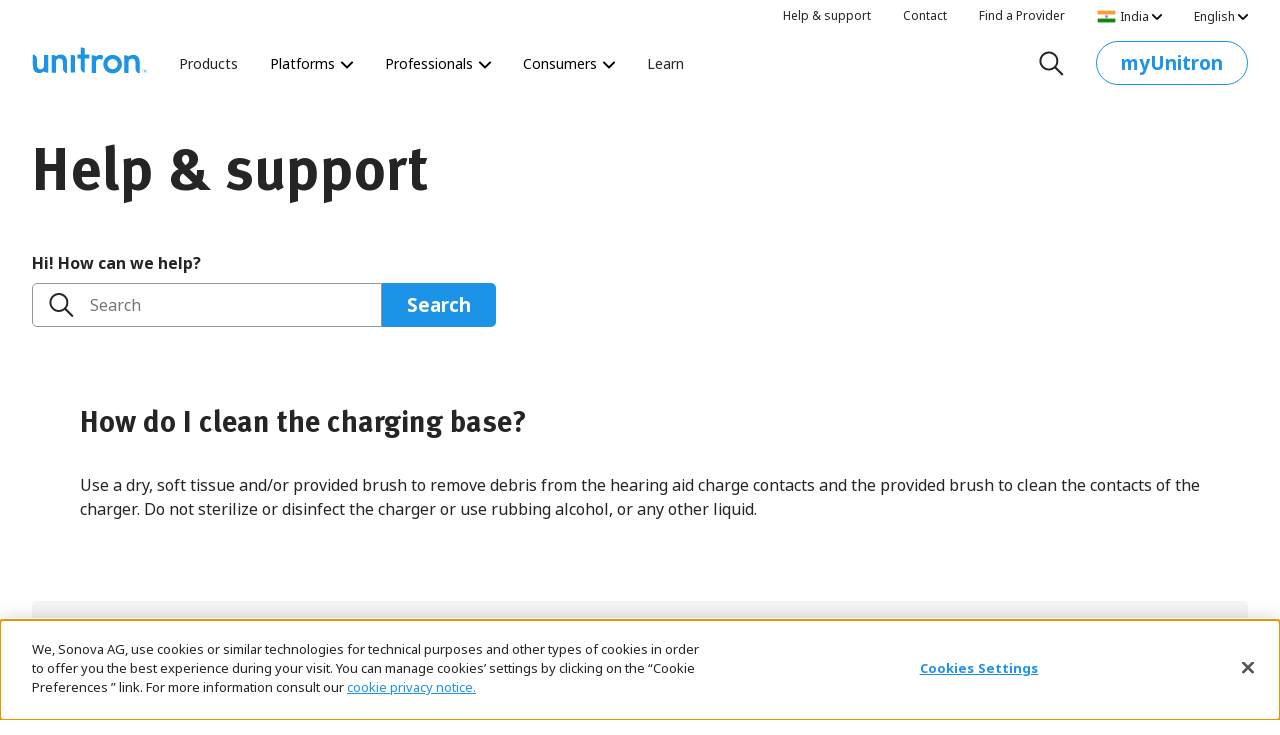

--- FILE ---
content_type: text/html
request_url: https://www.unitron.com/in/en_in/help-and-support/lithium-ion-rechargable-hearing-aids/how-do-i-clean-the-charging-base.html
body_size: 9576
content:
<!DOCTYPE html>


<html lang="en" dir="ltr" data-locale="en-IN" data-region="in">
    <head>
        <meta http-equiv="x-ua-compatible" content="IE=edge"/>
        <style>
            /* Stops the FOUC */
            html {
                visibility: hidden;
                opacity:0;
            }
        </style>

        


    <meta charset="utf-8"/>
    <title>How do I clean the charging base?</title>
    <meta name="keywords"/>
    <meta name="description"/>
    <meta name="viewport" content="width=device-width, initial-scale=1.0, shrink-to-fit=no"/>
    <meta name="format-detection" content="telephone=no"/>

    <link rel="icon" href="/etc.clientlibs/settings/wcm/designs/echo/clientlib-all/resources/images/favicon.ico"/>

    <link rel="canonical" href="http://www.unitron.com/in/en_in/help-and-support/lithium-ion-rechargable-hearing-aids/how-do-i-clean-the-charging-base.html"/>

    <meta property="og:type" content="website"/>

    

    <meta property="og:title" content="How do I clean the charging base?"/>
    <meta property="og:url" content="http://www.unitron.com/in/en_in/help-and-support/lithium-ion-rechargable-hearing-aids/how-do-i-clean-the-charging-base.html"/>
    
    
    <meta property="og:image" content="http://www.unitron.com/etc.clientlibs/settings/wcm/designs/echo/clientlib-all/resources/images/unitron_colorscape.jpg"/>

    <meta name="twitter:title" content="How do I clean the charging base?"/>
    <meta name="twitter:url" content="http://www.unitron.com/in/en_in/help-and-support/lithium-ion-rechargable-hearing-aids/how-do-i-clean-the-charging-base.html"/>
    
    <meta name="twitter:image" content="http://www.unitron.com/etc.clientlibs/settings/wcm/designs/echo/clientlib-all/resources/images/unitron_colorscape.jpg"/>
    <meta name="twitter:card" content="summary"/>

    

    
    <!-- OneTrust Cookies Consent Notice start for unitron.com -->
<script type="text/javascript" src="https://cdn.cookielaw.org/consent/ecc80fde-307e-493b-afcb-af4d5d433e88/OtAutoBlock.js"></script>
<script src="https://cdn.cookielaw.org/scripttemplates/otSDKStub.js" data-document-language="true" type="text/javascript" charset="UTF-8" data-domain-script="ecc80fde-307e-493b-afcb-af4d5d433e88"></script>
<script type="text/javascript">
function OptanonWrapper() {
  window.dataLayer = window.dataLayer || [];
  window.dataLayer.push({ event: 'OneTrustGroupsUpdated' });
}
</script>
<!-- OneTrust Cookies Consent Notice end for unitron.com -->
    

    
    <!-- Google Tag Manager -->
<script>(function(w,d,s,l,i){w[l]=w[l]||[];w[l].push({'gtm.start':
new Date().getTime(),event:'gtm.js'});var f=d.getElementsByTagName(s)[0],
j=d.createElement(s),dl=l!='dataLayer'?'&l='+l:'';j.setAttributeNode(d.createAttribute('data-ot-ignore'));j.async=true;j.src=
'https://www.googletagmanager.com/gtm.js?id='+i+dl;f.parentNode.insertBefore(j,f);
})(window,document,'script','dataLayer','GTM-PPDCJG8');</script>
<!-- End Google Tag Manager -->
    

    


    
        
    


        





<!-- if prod -->

    
    
<link rel="stylesheet" href="/etc.clientlibs/settings/wcm/designs/echo/clientlib-all.min.fb3b9f0ddaf1678a5bed0719b6d516ff.css" type="text/css">














    
<script src="/etc.clientlibs/settings/wcm/designs/echo/echo/iframe.min.b58292fe4245829f60d2f832b3510046.js"></script>




    
                              <script>!function(a){var e="https://s.go-mpulse.net/boomerang/",t="addEventListener";if(""=="True")a.BOOMR_config=a.BOOMR_config||{},a.BOOMR_config.PageParams=a.BOOMR_config.PageParams||{},a.BOOMR_config.PageParams.pci=!0,e="https://s2.go-mpulse.net/boomerang/";if(window.BOOMR_API_key="GTXVU-CQ43P-W8FCD-WJGGY-HTMLS",function(){function n(e){a.BOOMR_onload=e&&e.timeStamp||(new Date).getTime()}if(!a.BOOMR||!a.BOOMR.version&&!a.BOOMR.snippetExecuted){a.BOOMR=a.BOOMR||{},a.BOOMR.snippetExecuted=!0;var i,_,o,r=document.createElement("iframe");if(a[t])a[t]("load",n,!1);else if(a.attachEvent)a.attachEvent("onload",n);r.src="javascript:void(0)",r.title="",r.role="presentation",(r.frameElement||r).style.cssText="width:0;height:0;border:0;display:none;",o=document.getElementsByTagName("script")[0],o.parentNode.insertBefore(r,o);try{_=r.contentWindow.document}catch(O){i=document.domain,r.src="javascript:var d=document.open();d.domain='"+i+"';void(0);",_=r.contentWindow.document}_.open()._l=function(){var a=this.createElement("script");if(i)this.domain=i;a.id="boomr-if-as",a.src=e+"GTXVU-CQ43P-W8FCD-WJGGY-HTMLS",BOOMR_lstart=(new Date).getTime(),this.body.appendChild(a)},_.write("<bo"+'dy onload="document._l();">'),_.close()}}(),"".length>0)if(a&&"performance"in a&&a.performance&&"function"==typeof a.performance.setResourceTimingBufferSize)a.performance.setResourceTimingBufferSize();!function(){if(BOOMR=a.BOOMR||{},BOOMR.plugins=BOOMR.plugins||{},!BOOMR.plugins.AK){var e=""=="true"?1:0,t="",n="aofpmivydf5te2lg4qsa-f-8f70dcf11-clientnsv4-s.akamaihd.net",i="false"=="true"?2:1,_={"ak.v":"39","ak.cp":"1221740","ak.ai":parseInt("790862",10),"ak.ol":"0","ak.cr":9,"ak.ipv":4,"ak.proto":"h2","ak.rid":"3a570c16","ak.r":38939,"ak.a2":e,"ak.m":"a","ak.n":"essl","ak.bpcip":"3.138.246.0","ak.cport":55210,"ak.gh":"23.44.170.45","ak.quicv":"","ak.tlsv":"tls1.3","ak.0rtt":"","ak.0rtt.ed":"","ak.csrc":"-","ak.acc":"","ak.t":"1768350756","ak.ak":"hOBiQwZUYzCg5VSAfCLimQ==[base64]//qg2HqsPTy8YQZofhsnxcvPg9/wxVFu2cGUd9sl07eNnRp4Mt4DrnKcMEcA6ZGB0WXJYfwPDzN+3bXMtC5SaF73crjFnRKTjKoFSvkRV9d1zVpQvCnl1D0zqhg+MwRsmAlm5f8YiqVG48pguRnDZSYqu2QK6zkfcuAEscYIbvxaaf96iLHDF/iWeDzpTx5VQUdFT35JU=","ak.pv":"47","ak.dpoabenc":"","ak.tf":i};if(""!==t)_["ak.ruds"]=t;var o={i:!1,av:function(e){var t="http.initiator";if(e&&(!e[t]||"spa_hard"===e[t]))_["ak.feo"]=void 0!==a.aFeoApplied?1:0,BOOMR.addVar(_)},rv:function(){var a=["ak.bpcip","ak.cport","ak.cr","ak.csrc","ak.gh","ak.ipv","ak.m","ak.n","ak.ol","ak.proto","ak.quicv","ak.tlsv","ak.0rtt","ak.0rtt.ed","ak.r","ak.acc","ak.t","ak.tf"];BOOMR.removeVar(a)}};BOOMR.plugins.AK={akVars:_,akDNSPreFetchDomain:n,init:function(){if(!o.i){var a=BOOMR.subscribe;a("before_beacon",o.av,null,null),a("onbeacon",o.rv,null,null),o.i=!0}return this},is_complete:function(){return!0}}}}()}(window);</script></head>
    <body class="ut-page" data-page-path="/in/en_in/help-and-support/lithium-ion-rechargable-hearing-aids/how-do-i-clean-the-charging-base" data-wcm-mode="DISABLED">
        

    
    <!-- Google Tag Manager (noscript) -->
<noscript><iframe src="https://www.googletagmanager.com/ns.html?id=GTM-PPDCJG8"
height="0" width="0" style="display:none;visibility:hidden"></iframe></noscript>
<!-- End Google Tag Manager (noscript) -->

    
        <div><ut-header aem-data="{&#34;contactText&#34;:&#34;Contact&#34;,&#34;helpAndSupportText&#34;:&#34;Help \u0026 Support&#34;,&#34;contactLink&#34;:&#34;/in/en_in/contact&#34;,&#34;resourcePath&#34;:&#34;/content/echo/in/en_in/jcr:content/ut-header&#34;,&#34;searchURL&#34;:&#34;/in/en_in/search&#34;,&#34;id&#34;:&#34;id-b7e9e91a-478a-47fd-81f3-9a7f1be78d73-ut-header&#34;,&#34;helpAndSupportLink&#34;:&#34;/in/en_in/help-and-support&#34;,&#34;multifieldPrimaryNavigation&#34;:[{&#34;dropdownDescription&#34;:&#34;Lorem ipsum dolor sit amet agsaa, consectetur adip isici elit, sed ei &#34;,&#34;navigationURL&#34;:&#34;/in/en_in/products&#34;,&#34;id&#34;:&#34;id-b7e9e91a-478a-47fd-81f3-9a7f1be78d73-ut-header&#34;,&#34;navigationLabel&#34;:&#34;Products&#34;},{&#34;dropdownDescription&#34;:&#34;Platforms&#34;,&#34;childPage&#34;:&#34;true&#34;,&#34;id&#34;:&#34;id-b7e9e91a-478a-47fd-81f3-9a7f1be78d73-ut-header&#34;,&#34;multifieldSubNavItems&#34;:[{&#34;innerNavigationURL&#34;:&#34;/in/en_in/platforms/vivante&#34;,&#34;innerNavigationLabel&#34;:&#34;Vivante&#34;,&#34;id&#34;:&#34;id-b7e9e91a-478a-47fd-81f3-9a7f1be78d73-ut-header&#34;},{&#34;innerNavigationURL&#34;:&#34;/in/en_in/platforms/blu&#34;,&#34;innerNavigationLabel&#34;:&#34;Blu&#34;,&#34;id&#34;:&#34;id-b7e9e91a-478a-47fd-81f3-9a7f1be78d73-ut-header&#34;},{&#34;innerNavigationURL&#34;:&#34;/in/en_in/platforms/discover-next&#34;,&#34;innerNavigationLabel&#34;:&#34;Discover Next&#34;,&#34;id&#34;:&#34;id-b7e9e91a-478a-47fd-81f3-9a7f1be78d73-ut-header&#34;},{&#34;innerNavigationURL&#34;:&#34;/in/en_in/platforms/tempus&#34;,&#34;innerNavigationLabel&#34;:&#34;Tempus&#34;,&#34;id&#34;:&#34;id-b7e9e91a-478a-47fd-81f3-9a7f1be78d73-ut-header&#34;}],&#34;navigationLabel&#34;:&#34;Platforms&#34;},{&#34;dropdownDescription&#34;:&#34;Revolutionize the way you deliver hearing care.&#34;,&#34;childPage&#34;:&#34;true&#34;,&#34;id&#34;:&#34;id-b7e9e91a-478a-47fd-81f3-9a7f1be78d73-ut-header&#34;,&#34;multifieldSubNavItems&#34;:[{&#34;innerNavigationURL&#34;:&#34;/in/en_in/professionals&#34;,&#34;innerNavigationLabel&#34;:&#34;Overview&#34;,&#34;id&#34;:&#34;id-b7e9e91a-478a-47fd-81f3-9a7f1be78d73-ut-header&#34;,&#34;featuredLink&#34;:&#34;true&#34;},{&#34;innerNavigationURL&#34;:&#34;/in/en_in/contact&#34;,&#34;innerNavigationLabel&#34;:&#34;Find a representative&#34;,&#34;id&#34;:&#34;id-b7e9e91a-478a-47fd-81f3-9a7f1be78d73-ut-header&#34;},{&#34;innerNavigationURL&#34;:&#34;/in/en_in/professionals/truefit&#34;,&#34;innerNavigationLabel&#34;:&#34;Explore our fitting software&#34;,&#34;id&#34;:&#34;id-b7e9e91a-478a-47fd-81f3-9a7f1be78d73-ut-header&#34;}],&#34;navigationLabel&#34;:&#34;Professionals&#34;},{&#34;dropdownDescription&#34;:&#34;The world’s most personalized hearing test starts here.&#34;,&#34;childPage&#34;:&#34;true&#34;,&#34;navigationURL&#34;:&#34;/content/&#34;,&#34;id&#34;:&#34;id-b7e9e91a-478a-47fd-81f3-9a7f1be78d73-ut-header&#34;,&#34;multifieldSubNavItems&#34;:[{&#34;innerNavigationURL&#34;:&#34;/in/en_in/consumers&#34;,&#34;innerNavigationLabel&#34;:&#34;Overview&#34;,&#34;id&#34;:&#34;id-b7e9e91a-478a-47fd-81f3-9a7f1be78d73-ut-header&#34;,&#34;featuredLink&#34;:&#34;true&#34;},{&#34;innerNavigationURL&#34;:&#34;https://hearing-screener.beyondhearing.org/ZRYJEt&#34;,&#34;externalLink&#34;:&#34;true&#34;,&#34;innerNavigationLabel&#34;:&#34;Hearing test &#34;,&#34;id&#34;:&#34;id-b7e9e91a-478a-47fd-81f3-9a7f1be78d73-ut-header&#34;},{&#34;innerNavigationURL&#34;:&#34;/in/en_in/contact.html?tabItem\u003dfind-clinic&#34;,&#34;innerNavigationLabel&#34;:&#34;Find a clinic near you&#34;,&#34;id&#34;:&#34;id-b7e9e91a-478a-47fd-81f3-9a7f1be78d73-ut-header&#34;}],&#34;navigationLabel&#34;:&#34;Consumers&#34;},{&#34;dropdownDescription&#34;:&#34; Lorem ipsum dolor sit amet agsaa, consectetur adip isici elit, sed ei&#34;,&#34;navigationURL&#34;:&#34;/in/en_in/learn&#34;,&#34;id&#34;:&#34;id-b7e9e91a-478a-47fd-81f3-9a7f1be78d73-ut-header&#34;,&#34;navigationLabel&#34;:&#34;Learn&#34;}],&#34;buttonURL&#34;:&#34;http://myunitron.com&#34;,&#34;multifieldSecondaryNavigation&#34;:[{&#34;secondaryNavigationLabel&#34;:&#34;Help \u0026 support&#34;,&#34;id&#34;:&#34;id-b7e9e91a-478a-47fd-81f3-9a7f1be78d73-ut-header&#34;,&#34;secondaryNavigationTarget&#34;:&#34;internal&#34;,&#34;secondaryNavigationURL&#34;:&#34;/in/en_in/help-and-support&#34;},{&#34;secondaryNavigationLabel&#34;:&#34;Contact&#34;,&#34;id&#34;:&#34;id-b7e9e91a-478a-47fd-81f3-9a7f1be78d73-ut-header&#34;,&#34;secondaryNavigationTarget&#34;:&#34;internal&#34;,&#34;secondaryNavigationURL&#34;:&#34;/in/en_in/contact&#34;},{&#34;secondaryNavigationLabel&#34;:&#34;Find a Provider&#34;,&#34;id&#34;:&#34;id-b7e9e91a-478a-47fd-81f3-9a7f1be78d73-ut-header&#34;,&#34;secondaryNavigationTarget&#34;:&#34;internal&#34;,&#34;secondaryNavigationURL&#34;:&#34;/in/en_in/contact.html?tabItem\u003dfind-clinic&#34;}],&#34;buttonLabel&#34;:&#34;myUnitron&#34;}" aem-pageData="{&#34;headerTheme&#34;:&#34;lightSolid&#34;,&#34;id&#34;:&#34;id-b7e9e91a-478a-47fd-81f3-9a7f1be78d73-ut-header&#34;}" header-topData="{&#34;regions&#34;:[{&#34;value&#34;:&#34;ae&#34;,&#34;path&#34;:&#34;/content/echo/ae&#34;,&#34;label&#34;:&#34;United Arab Emirates&#34;},{&#34;value&#34;:&#34;ye&#34;,&#34;path&#34;:&#34;/content/echo/ye&#34;,&#34;label&#34;:&#34;Yemen&#34;},{&#34;value&#34;:&#34;au&#34;,&#34;path&#34;:&#34;/content/echo/au&#34;,&#34;label&#34;:&#34;Australia &#34;},{&#34;value&#34;:&#34;tr&#34;,&#34;path&#34;:&#34;/content/echo/tr&#34;,&#34;label&#34;:&#34;Turkey&#34;},{&#34;value&#34;:&#34;br&#34;,&#34;path&#34;:&#34;/content/echo/br&#34;,&#34;label&#34;:&#34;Brazil&#34;},{&#34;value&#34;:&#34;mt&#34;,&#34;path&#34;:&#34;/content/echo/mt&#34;,&#34;label&#34;:&#34;Malta&#34;},{&#34;value&#34;:&#34;ch&#34;,&#34;path&#34;:&#34;/content/echo/ch&#34;,&#34;label&#34;:&#34;Switzerland&#34;},{&#34;value&#34;:&#34;mk&#34;,&#34;path&#34;:&#34;/content/echo/mk&#34;,&#34;label&#34;:&#34;Macedonia&#34;},{&#34;value&#34;:&#34;es&#34;,&#34;path&#34;:&#34;/content/echo/es&#34;,&#34;label&#34;:&#34;Spain&#34;},{&#34;value&#34;:&#34;me&#34;,&#34;path&#34;:&#34;/content/echo/me&#34;,&#34;label&#34;:&#34;Montenegro&#34;},{&#34;value&#34;:&#34;global&#34;,&#34;path&#34;:&#34;/content/echo/global&#34;,&#34;label&#34;:&#34;Global&#34;},{&#34;value&#34;:&#34;uz&#34;,&#34;path&#34;:&#34;/content/echo/uz&#34;,&#34;label&#34;:&#34;Uzbekistan&#34;},{&#34;value&#34;:&#34;ve&#34;,&#34;path&#34;:&#34;/content/echo/ve&#34;,&#34;label&#34;:&#34;Venezuela&#34;},{&#34;value&#34;:&#34;ua&#34;,&#34;path&#34;:&#34;/content/echo/ua&#34;,&#34;label&#34;:&#34;Ukraine&#34;},{&#34;value&#34;:&#34;si&#34;,&#34;path&#34;:&#34;/content/echo/si&#34;,&#34;label&#34;:&#34;Slovenia&#34;},{&#34;value&#34;:&#34;ro&#34;,&#34;path&#34;:&#34;/content/echo/ro&#34;,&#34;label&#34;:&#34;Romania&#34;},{&#34;value&#34;:&#34;mena&#34;,&#34;path&#34;:&#34;/content/echo/mena&#34;,&#34;label&#34;:&#34;Middle east &amp; North Africa&#34;},{&#34;value&#34;:&#34;gr&#34;,&#34;path&#34;:&#34;/content/echo/gr&#34;,&#34;label&#34;:&#34;Greece&#34;},{&#34;value&#34;:&#34;no&#34;,&#34;path&#34;:&#34;/content/echo/no&#34;,&#34;label&#34;:&#34;Norway&#34;},{&#34;value&#34;:&#34;kr&#34;,&#34;path&#34;:&#34;/content/echo/kr&#34;,&#34;label&#34;:&#34;Korea&#34;},{&#34;value&#34;:&#34;cn&#34;,&#34;path&#34;:&#34;/content/echo/cn&#34;,&#34;label&#34;:&#34;China&#34;},{&#34;value&#34;:&#34;za&#34;,&#34;path&#34;:&#34;/content/echo/za&#34;,&#34;label&#34;:&#34;South Africa&#34;},{&#34;value&#34;:&#34;vn&#34;,&#34;path&#34;:&#34;/content/echo/vn&#34;,&#34;label&#34;:&#34;Vietnam&#34;},{&#34;value&#34;:&#34;uy&#34;,&#34;path&#34;:&#34;/content/echo/uy&#34;,&#34;label&#34;:&#34;Uruguay&#34;},{&#34;value&#34;:&#34;th&#34;,&#34;path&#34;:&#34;/content/echo/th&#34;,&#34;label&#34;:&#34;Thailand&#34;},{&#34;value&#34;:&#34;pk&#34;,&#34;path&#34;:&#34;/content/echo/pk&#34;,&#34;label&#34;:&#34;Pakistan&#34;},{&#34;value&#34;:&#34;ph&#34;,&#34;path&#34;:&#34;/content/echo/ph&#34;,&#34;label&#34;:&#34;Philippines&#34;},{&#34;value&#34;:&#34;pe&#34;,&#34;path&#34;:&#34;/content/echo/pe&#34;,&#34;label&#34;:&#34;Peru&#34;},{&#34;value&#34;:&#34;pa&#34;,&#34;path&#34;:&#34;/content/echo/pa&#34;,&#34;label&#34;:&#34;Panama&#34;},{&#34;value&#34;:&#34;my&#34;,&#34;path&#34;:&#34;/content/echo/my&#34;,&#34;label&#34;:&#34;Malaysia&#34;},{&#34;value&#34;:&#34;mx&#34;,&#34;path&#34;:&#34;/content/echo/mx&#34;,&#34;label&#34;:&#34;Mexico&#34;},{&#34;value&#34;:&#34;mo&#34;,&#34;path&#34;:&#34;/content/echo/mo&#34;,&#34;label&#34;:&#34;Macao&#34;},{&#34;value&#34;:&#34;lk&#34;,&#34;path&#34;:&#34;/content/echo/lk&#34;,&#34;label&#34;:&#34;Sri Lanka&#34;},{&#34;value&#34;:&#34;latinamerica&#34;,&#34;path&#34;:&#34;/content/echo/latinamerica&#34;,&#34;label&#34;:&#34;Latin America&#34;},{&#34;value&#34;:&#34;ie&#34;,&#34;path&#34;:&#34;/content/echo/ie&#34;,&#34;label&#34;:&#34;Ireland&#34;},{&#34;value&#34;:&#34;id&#34;,&#34;path&#34;:&#34;/content/echo/id&#34;,&#34;label&#34;:&#34;Indonesia&#34;},{&#34;value&#34;:&#34;hk&#34;,&#34;path&#34;:&#34;/content/echo/hk&#34;,&#34;label&#34;:&#34;Hong Kong&#34;},{&#34;value&#34;:&#34;ec&#34;,&#34;path&#34;:&#34;/content/echo/ec&#34;,&#34;label&#34;:&#34;Ecuador&#34;},{&#34;value&#34;:&#34;do&#34;,&#34;path&#34;:&#34;/content/echo/do&#34;,&#34;label&#34;:&#34;Dominican Republic&#34;},{&#34;value&#34;:&#34;cr&#34;,&#34;path&#34;:&#34;/content/echo/cr&#34;,&#34;label&#34;:&#34;Costa Rica&#34;},{&#34;value&#34;:&#34;cl&#34;,&#34;path&#34;:&#34;/content/echo/cl&#34;,&#34;label&#34;:&#34;Chile&#34;},{&#34;value&#34;:&#34;bd&#34;,&#34;path&#34;:&#34;/content/echo/bd&#34;,&#34;label&#34;:&#34;Bangladesh&#34;},{&#34;value&#34;:&#34;ar&#34;,&#34;path&#34;:&#34;/content/echo/ar&#34;,&#34;label&#34;:&#34;Argentina&#34;},{&#34;value&#34;:&#34;asia&#34;,&#34;path&#34;:&#34;/content/echo/asia&#34;,&#34;label&#34;:&#34;Asia&#34;},{&#34;value&#34;:&#34;il&#34;,&#34;path&#34;:&#34;/content/echo/il&#34;,&#34;label&#34;:&#34;Israel&#34;},{&#34;value&#34;:&#34;tw&#34;,&#34;path&#34;:&#34;/content/echo/tw&#34;,&#34;label&#34;:&#34;Taiwan&#34;},{&#34;value&#34;:&#34;ru&#34;,&#34;path&#34;:&#34;/content/echo/ru&#34;,&#34;label&#34;:&#34;Russia&#34;},{&#34;value&#34;:&#34;se&#34;,&#34;path&#34;:&#34;/content/echo/se&#34;,&#34;label&#34;:&#34;Sweden&#34;},{&#34;value&#34;:&#34;lt&#34;,&#34;path&#34;:&#34;/content/echo/lt&#34;,&#34;label&#34;:&#34;Lithuania&#34;},{&#34;value&#34;:&#34;lv&#34;,&#34;path&#34;:&#34;/content/echo/lv&#34;,&#34;label&#34;:&#34;Latvia&#34;},{&#34;value&#34;:&#34;sg&#34;,&#34;path&#34;:&#34;/content/echo/sg&#34;,&#34;label&#34;:&#34;Singapore&#34;},{&#34;value&#34;:&#34;dk&#34;,&#34;path&#34;:&#34;/content/echo/dk&#34;,&#34;label&#34;:&#34;Denmark&#34;},{&#34;value&#34;:&#34;ps&#34;,&#34;path&#34;:&#34;/content/echo/ps&#34;,&#34;label&#34;:&#34;Palestine&#34;},{&#34;value&#34;:&#34;nl&#34;,&#34;path&#34;:&#34;/content/echo/nl&#34;,&#34;label&#34;:&#34;Nederlands&#34;},{&#34;value&#34;:&#34;in&#34;,&#34;path&#34;:&#34;/content/echo/in&#34;,&#34;label&#34;:&#34;India&#34;},{&#34;value&#34;:&#34;fr&#34;,&#34;path&#34;:&#34;/content/echo/fr&#34;,&#34;label&#34;:&#34;France&#34;},{&#34;value&#34;:&#34;de&#34;,&#34;path&#34;:&#34;/content/echo/de&#34;,&#34;label&#34;:&#34;Germany&#34;},{&#34;value&#34;:&#34;ca&#34;,&#34;path&#34;:&#34;/content/echo/ca&#34;,&#34;label&#34;:&#34;Canada&#34;},{&#34;value&#34;:&#34;be&#34;,&#34;path&#34;:&#34;/content/echo/be&#34;,&#34;label&#34;:&#34;Belgium&#34;},{&#34;value&#34;:&#34;at&#34;,&#34;path&#34;:&#34;/content/echo/at&#34;,&#34;label&#34;:&#34;Austria&#34;},{&#34;value&#34;:&#34;tn&#34;,&#34;path&#34;:&#34;/content/echo/tn&#34;,&#34;label&#34;:&#34;Tunisia&#34;},{&#34;value&#34;:&#34;sy&#34;,&#34;path&#34;:&#34;/content/echo/sy&#34;,&#34;label&#34;:&#34;Syria&#34;},{&#34;value&#34;:&#34;sd&#34;,&#34;path&#34;:&#34;/content/echo/sd&#34;,&#34;label&#34;:&#34;Sudan&#34;},{&#34;value&#34;:&#34;sk&#34;,&#34;path&#34;:&#34;/content/echo/sk&#34;,&#34;label&#34;:&#34;Slovakia&#34;},{&#34;value&#34;:&#34;rs&#34;,&#34;path&#34;:&#34;/content/echo/rs&#34;,&#34;label&#34;:&#34;Serbia&#34;},{&#34;value&#34;:&#34;sa&#34;,&#34;path&#34;:&#34;/content/echo/sa&#34;,&#34;label&#34;:&#34;Saudi Arabia&#34;},{&#34;value&#34;:&#34;qa&#34;,&#34;path&#34;:&#34;/content/echo/qa&#34;,&#34;label&#34;:&#34;Qatar&#34;},{&#34;value&#34;:&#34;om&#34;,&#34;path&#34;:&#34;/content/echo/om&#34;,&#34;label&#34;:&#34;Oman&#34;},{&#34;value&#34;:&#34;ma&#34;,&#34;path&#34;:&#34;/content/echo/ma&#34;,&#34;label&#34;:&#34;Morocco&#34;},{&#34;value&#34;:&#34;ly&#34;,&#34;path&#34;:&#34;/content/echo/ly&#34;,&#34;label&#34;:&#34;Libya&#34;},{&#34;value&#34;:&#34;lb&#34;,&#34;path&#34;:&#34;/content/echo/lb&#34;,&#34;label&#34;:&#34;Lebanon&#34;},{&#34;value&#34;:&#34;kw&#34;,&#34;path&#34;:&#34;/content/echo/kw&#34;,&#34;label&#34;:&#34;Kuwait&#34;},{&#34;value&#34;:&#34;kz&#34;,&#34;path&#34;:&#34;/content/echo/kz&#34;,&#34;label&#34;:&#34;Kazakhstan&#34;},{&#34;value&#34;:&#34;jo&#34;,&#34;path&#34;:&#34;/content/echo/jo&#34;,&#34;label&#34;:&#34;Jordan&#34;},{&#34;value&#34;:&#34;jp&#34;,&#34;path&#34;:&#34;/content/echo/jp&#34;,&#34;label&#34;:&#34;Japan&#34;},{&#34;value&#34;:&#34;it&#34;,&#34;path&#34;:&#34;/content/echo/it&#34;,&#34;label&#34;:&#34;Italy&#34;},{&#34;value&#34;:&#34;iq&#34;,&#34;path&#34;:&#34;/content/echo/iq&#34;,&#34;label&#34;:&#34;Iraq&#34;},{&#34;value&#34;:&#34;ir&#34;,&#34;path&#34;:&#34;/content/echo/ir&#34;,&#34;label&#34;:&#34;Iran&#34;},{&#34;value&#34;:&#34;ee&#34;,&#34;path&#34;:&#34;/content/echo/ee&#34;,&#34;label&#34;:&#34;Estonia&#34;},{&#34;value&#34;:&#34;eg&#34;,&#34;path&#34;:&#34;/content/echo/eg&#34;,&#34;label&#34;:&#34;Egypt&#34;},{&#34;value&#34;:&#34;cy&#34;,&#34;path&#34;:&#34;/content/echo/cy&#34;,&#34;label&#34;:&#34;Cyprus&#34;},{&#34;value&#34;:&#34;hr&#34;,&#34;path&#34;:&#34;/content/echo/hr&#34;,&#34;label&#34;:&#34;Croatia&#34;},{&#34;value&#34;:&#34;bg&#34;,&#34;path&#34;:&#34;/content/echo/bg&#34;,&#34;label&#34;:&#34;Bulgaria&#34;},{&#34;value&#34;:&#34;bh&#34;,&#34;path&#34;:&#34;/content/echo/bh&#34;,&#34;label&#34;:&#34;Bahrain&#34;},{&#34;value&#34;:&#34;dz&#34;,&#34;path&#34;:&#34;/content/echo/dz&#34;,&#34;label&#34;:&#34;Algeria&#34;},{&#34;value&#34;:&#34;ba&#34;,&#34;path&#34;:&#34;/content/echo/ba&#34;,&#34;label&#34;:&#34;Bosnia and Herzegovina&#34;},{&#34;value&#34;:&#34;mn&#34;,&#34;path&#34;:&#34;/content/echo/mn&#34;,&#34;label&#34;:&#34;Mongolia&#34;},{&#34;value&#34;:&#34;fj&#34;,&#34;path&#34;:&#34;/content/echo/fj&#34;,&#34;label&#34;:&#34;Fiji&#34;},{&#34;value&#34;:&#34;bo&#34;,&#34;path&#34;:&#34;/content/echo/bo&#34;,&#34;label&#34;:&#34;Bolivia&#34;},{&#34;value&#34;:&#34;us&#34;,&#34;path&#34;:&#34;/content/echo/us&#34;,&#34;label&#34;:&#34;United States&#34;},{&#34;value&#34;:&#34;uk&#34;,&#34;path&#34;:&#34;/content/echo/uk&#34;,&#34;label&#34;:&#34;United Kingdom&#34;},{&#34;value&#34;:&#34;pt&#34;,&#34;path&#34;:&#34;/content/echo/pt&#34;,&#34;label&#34;:&#34;Portugal&#34;},{&#34;value&#34;:&#34;pl&#34;,&#34;path&#34;:&#34;/content/echo/pl&#34;,&#34;label&#34;:&#34;Poland&#34;},{&#34;value&#34;:&#34;nz&#34;,&#34;path&#34;:&#34;/content/echo/nz&#34;,&#34;label&#34;:&#34;New Zealand&#34;}],&#34;logo&#34;:&#34;logo&#34;,&#34;isEcho&#34;:true,&#34;regionLanguages&#34;:[{&#34;value&#34;:&#34;en_in&#34;,&#34;path&#34;:&#34;/content/echo/in/en_in&#34;,&#34;label&#34;:&#34;English&#34;}],&#34;currentLanguage&#34;:&#34;en_in&#34;,&#34;currentRegion&#34;:&#34;in&#34;}" edit="false">
</ut-header>
</div>
    

    

    <main id="mainContent" role="main">
        <div class="ut-page--pad-top">
            <div>




    
    
    <div class="dash-guide"><div>
    <ut-container aem-data="{&#34;paddingBottom&#34;:&#34;none&#34;,&#34;horizontalAlign&#34;:&#34;left&#34;,&#34;resourcePath&#34;:&#34;/content/echo/in/en_in/help-and-support/lithium-ion-rechargable-hearing-aids/how-do-i-clean-the-charging-base/jcr:content/ut-par/ut_container_copy_co&#34;,&#34;width&#34;:&#34;full&#34;,&#34;paddingTop&#34;:&#34;md&#34;,&#34;id&#34;:&#34;id-b7e9e91a-478a-47fd-81f3-9a7f1be78d73-ut-par-ut_container_copy_co&#34;}">
        




    
    
    <div class="par-cmp"><div>
    <ut-title aem-data="{&#34;level&#34;:&#34;h1&#34;,&#34;resourcePath&#34;:&#34;/content/echo/in/en_in/help-and-support/lithium-ion-rechargable-hearing-aids/how-do-i-clean-the-charging-base/jcr:content/ut-par/ut_container_copy_co/ut-container-par/ut_title&#34;,&#34;marginBottom&#34;:&#34;null&#34;,&#34;style&#34;:&#34;null&#34;,&#34;id&#34;:&#34;id-b7e9e91a-478a-47fd-81f3-9a7f1be78d73-ut-par-ut_container_copy_co-ut-container-par-ut_title&#34;,&#34;title&#34;:&#34;Help \u0026 support&#34;,&#34;marginTop&#34;:&#34;null&#34;,&#34;titleAlign&#34;:&#34;left&#34;}">
    </ut-title>
    
    

</div>

</div>


    
    
    <div class="par-cmp"><div>
    <ut-title aem-data="{&#34;level&#34;:&#34;h2&#34;,&#34;resourcePath&#34;:&#34;/content/echo/in/en_in/help-and-support/lithium-ion-rechargable-hearing-aids/how-do-i-clean-the-charging-base/jcr:content/ut-par/ut_container_copy_co/ut-container-par/ut_title_452182860&#34;,&#34;marginBottom&#34;:&#34;none&#34;,&#34;style&#34;:&#34;h5&#34;,&#34;id&#34;:&#34;id-b7e9e91a-478a-47fd-81f3-9a7f1be78d73-ut-par-ut_container_copy_co-ut-container-par-ut_title_452182860&#34;,&#34;title&#34;:&#34;Hi! How can we help?&#34;,&#34;marginTop&#34;:&#34;null&#34;,&#34;titleAlign&#34;:&#34;left&#34;}">
    </ut-title>
    
    

</div>

</div>



    </ut-container>
</div>
</div>


    
    
    <div class="aem-cmp"><ut-search-results aem-data="{&#34;resultCount&#34;:null,&#34;productCount&#34;:0,&#34;resultsPerPage&#34;:10,&#34;showPagination&#34;:false,&#34;term&#34;:null,&#34;results&#34;:[],&#34;productResults&#34;:[],&#34;currentOffset&#34;:null,&#34;hideContainer&#34;:&#34;true&#34;}">
</ut-search-results>
</div>


    
    
    <div class="dash-guide"><div>
    <ut-container aem-data="{&#34;paddingBottom&#34;:&#34;sm&#34;,&#34;horizontalAlign&#34;:&#34;left&#34;,&#34;resourcePath&#34;:&#34;/content/echo/in/en_in/help-and-support/lithium-ion-rechargable-hearing-aids/how-do-i-clean-the-charging-base/jcr:content/ut-par/ut_container_copy_co_1459998999&#34;,&#34;width&#34;:&#34;full&#34;,&#34;paddingTop&#34;:&#34;lg&#34;,&#34;id&#34;:&#34;id-b7e9e91a-478a-47fd-81f3-9a7f1be78d73-ut-par-ut_container_copy_co_1459998999&#34;}">
        




    
    
    <div class="par-cmp dash-guide--padding">
    <ut-grid-row aem-data="{&#34;alignItems&#34;:&#34;top&#34;,&#34;horizontalAlign&#34;:&#34;null&#34;,&#34;resourcePath&#34;:&#34;/content/echo/in/en_in/help-and-support/lithium-ion-rechargable-hearing-aids/how-do-i-clean-the-charging-base/jcr:content/ut-par/ut_container_copy_co_1459998999/ut-container-par/ut_grid_row&#34;,&#34;gutterSize&#34;:&#34;lg&#34;,&#34;marginBottom&#34;:&#34;null&#34;,&#34;id&#34;:&#34;id-b7e9e91a-478a-47fd-81f3-9a7f1be78d73-ut-par-ut_container_copy_co_1459998999-ut-container-par-ut_grid_row&#34;,&#34;distribution&#34;:&#34;null&#34;,&#34;cols&#34;:&#34;1&#34;,&#34;breakpoint&#34;:&#34;tablet&#34;}">
        <div class="ut-grid-row__col dash-guide">
            




    
    
    <div class="par-cmp"><div>
    <ut-title aem-data="{&#34;level&#34;:&#34;h3&#34;,&#34;resourcePath&#34;:&#34;/content/echo/in/en_in/help-and-support/lithium-ion-rechargable-hearing-aids/how-do-i-clean-the-charging-base/jcr:content/ut-par/ut_container_copy_co_1459998999/ut-container-par/ut_grid_row/ut-grid-row-par-1/ut_title&#34;,&#34;marginBottom&#34;:&#34;null&#34;,&#34;style&#34;:&#34;null&#34;,&#34;id&#34;:&#34;id-b7e9e91a-478a-47fd-81f3-9a7f1be78d73-ut-par-ut_container_copy_co_1459998999-ut-container-par-ut_grid_row-ut-grid-row-par-1-ut_title&#34;,&#34;title&#34;:&#34;How do I clean the charging base?&#34;,&#34;marginTop&#34;:&#34;null&#34;,&#34;titleAlign&#34;:&#34;left&#34;}">
    </ut-title>
    
    

</div>

</div>


    
    
    <div class="ut-text text"><div class="cmp-text ut-text--size-md ut-text--line-height-p" style="color:#252525">
    <p>Use a dry, soft tissue and/or provided brush to remove debris from the hearing aid charge contacts and the provided brush to clean the contacts of the charger. Do not sterilize or disinfect the charger or use rubbing alcohol, or any other liquid.</p>

</div>

    

</div>



        </div>

    </ut-grid-row>

</div>



    </ut-container>
</div>
</div>


    
    
    <div class="dash-guide"><div>
    <ut-container aem-data="{&#34;paddingBottom&#34;:&#34;lg&#34;,&#34;horizontalAlign&#34;:&#34;left&#34;,&#34;resourcePath&#34;:&#34;/content/echo/in/en_in/help-and-support/lithium-ion-rechargable-hearing-aids/how-do-i-clean-the-charging-base/jcr:content/ut-par/ut_container_1890965&#34;,&#34;width&#34;:&#34;full&#34;,&#34;paddingTop&#34;:&#34;sm&#34;,&#34;id&#34;:&#34;id-b7e9e91a-478a-47fd-81f3-9a7f1be78d73-ut-par-ut_container_1890965&#34;}">
        




    
    
    <div class="par-cmp par-cmp--padding"><ut-card aem-data="{&#34;resourcePath&#34;:&#34;/content/echo/in/en_in/help-and-support/lithium-ion-rechargable-hearing-aids/how-do-i-clean-the-charging-base/jcr:content/ut-par/ut_container_1890965/ut-container-par/ut_card_copy_copy&#34;,&#34;id&#34;:&#34;id-b7e9e91a-478a-47fd-81f3-9a7f1be78d73-ut-par-ut_container_1890965-ut-container-par-ut_card_copy_copy&#34;}">
    <div>




    
    
    <div class="par-cmp dash-guide--padding">
    <ut-grid-row aem-data="{&#34;alignItems&#34;:&#34;center&#34;,&#34;textAlign&#34;:&#34;center&#34;,&#34;horizontalAlign&#34;:&#34;null&#34;,&#34;resourcePath&#34;:&#34;/content/echo/in/en_in/help-and-support/lithium-ion-rechargable-hearing-aids/how-do-i-clean-the-charging-base/jcr:content/ut-par/ut_container_1890965/ut-container-par/ut_card_copy_copy/ut-card-par1/ut_grid_row&#34;,&#34;gutterSize&#34;:&#34;md&#34;,&#34;marginBottom&#34;:&#34;null&#34;,&#34;id&#34;:&#34;id-b7e9e91a-478a-47fd-81f3-9a7f1be78d73-ut-par-ut_container_1890965-ut-container-par-ut_card_copy_copy-ut-card-par1-ut_grid_row&#34;,&#34;distribution&#34;:&#34;70-30&#34;,&#34;cols&#34;:&#34;2&#34;,&#34;breakpoint&#34;:&#34;mobile&#34;}">
        <div class="ut-grid-row__col dash-guide">
            




    
    
    <div class="par-cmp"><div>
    <ut-title aem-data="{&#34;level&#34;:&#34;h2&#34;,&#34;resourcePath&#34;:&#34;/content/echo/in/en_in/help-and-support/lithium-ion-rechargable-hearing-aids/how-do-i-clean-the-charging-base/jcr:content/ut-par/ut_container_1890965/ut-container-par/ut_card_copy_copy/ut-card-par1/ut_grid_row/ut-grid-row-par-1/ut_title&#34;,&#34;marginBottom&#34;:&#34;null&#34;,&#34;style&#34;:&#34;null&#34;,&#34;id&#34;:&#34;id-b7e9e91a-478a-47fd-81f3-9a7f1be78d73-ut-par-ut_container_1890965-ut-container-par-ut_card_copy_copy-ut-card-par1-ut_grid_row-ut-grid-row-par-1-ut_title&#34;,&#34;title&#34;:&#34;Help \u0026 support&#34;,&#34;marginTop&#34;:&#34;null&#34;,&#34;titleAlign&#34;:&#34;left&#34;}">
    </ut-title>
    
    

</div>

</div>


    
    
    <div class="ut-text text"><div class="cmp-text ut-text--size-md ut-text--line-height-p" style="color:#252525">
    <p>The Unitron support team is here to help. Learn more about important topics and find resources that will help you with all of your Unitron products.</p>

</div>

    

</div>


    
    
    <div class="par-cmp par-cmp--alignable"><ut-link aem-data="{&#34;size&#34;:&#34;md&#34;,&#34;color&#34;:&#34;#1b93e6&#34;,&#34;textAlign&#34;:&#34;null&#34;,&#34;resourcePath&#34;:&#34;/content/echo/in/en_in/help-and-support/lithium-ion-rechargable-hearing-aids/how-do-i-clean-the-charging-base/jcr:content/ut-par/ut_container_1890965/ut-container-par/ut_card_copy_copy/ut-card-par1/ut_grid_row/ut-grid-row-par-1/ut_link&#34;,&#34;text&#34;:&#34;Go to Help \u0026 support&#34;,&#34;id&#34;:&#34;id-b7e9e91a-478a-47fd-81f3-9a7f1be78d73-ut-par-ut_container_1890965-ut-container-par-ut_card_copy_copy-ut-card-par1-ut_grid_row-ut-grid-row-par-1-ut_link&#34;,&#34;type&#34;:&#34;internal&#34;,&#34;url&#34;:&#34;/in/en_in/help-and-support.html&#34;}">
</ut-link>
</div>



        </div>
<div class="ut-grid-row__col dash-guide">
            




    
    
    <div class="ut-image image"><div class="cmp-image">

    <ut-image aem-data="{&#34;altText&#34;:&#34;Unitron image&#34;,&#34;size&#34;:&#34;half&#34;,&#34;resourcePath&#34;:&#34;/content/echo/in/en_in/help-and-support/lithium-ion-rechargable-hearing-aids/how-do-i-clean-the-charging-base/jcr:content/ut-par/ut_container_1890965/ut-container-par/ut_card_copy_copy/ut-card-par1/ut_grid_row/ut-grid-row-par-2/ut_image&#34;,&#34;id&#34;:&#34;id-b7e9e91a-478a-47fd-81f3-9a7f1be78d73-ut-par-ut_container_1890965-ut-container-par-ut_card_copy_copy-ut-card-par1-ut_grid_row-ut-grid-row-par-2-ut_image&#34;,&#34;fileReference&#34;:&#34;/content/dam/echo/images/misc/global/chat-help.png&#34;}">
    </ut-image>
</div>

    

</div>



        </div>

    </ut-grid-row>

</div>


</div>
</ut-card>
</div>



    </ut-container>
</div>
</div>


</div>
        </div>
    </main>

    
        <div><ut-footer aem-data="{&#34;inLink&#34;:&#34;https://www.instagram.com/unitronglobal/&#34;,&#34;liLink&#34;:&#34;https://www.linkedin.com/company/unitron-hearing/&#34;,&#34;fbLink&#34;:&#34;https://www.facebook.com/unitronglobal/&#34;,&#34;fileName&#34;:&#34;Screen Shot 2019-01-21 at 1.32.20 PM.png&#34;,&#34;alterText&#34;:&#34;Love the experience&#34;,&#34;altText&#34;:&#34;Love the experience&#34;,&#34;footerCopyright&#34;:&#34;© Unitron. All rights reserved.&#34;,&#34;resourcePath&#34;:&#34;/content/echo/in/en_in/jcr:content/ut-footer&#34;,&#34;multifieldSecondaryFooterLinks&#34;:[{&#34;id&#34;:&#34;id-b7e9e91a-478a-47fd-81f3-9a7f1be78d73-ut-footer&#34;,&#34;title&#34;:&#34;A Sonova brand&#34;,&#34;url&#34;:&#34;https://www.sonova.com&#34;},{&#34;id&#34;:&#34;id-b7e9e91a-478a-47fd-81f3-9a7f1be78d73-ut-footer&#34;,&#34;title&#34;:&#34;Privacy policy&#34;,&#34;url&#34;:&#34;/in/en_in/privacy-policy&#34;},{&#34;id&#34;:&#34;id-b7e9e91a-478a-47fd-81f3-9a7f1be78d73-ut-footer&#34;,&#34;title&#34;:&#34;Cookie Statement&#34;,&#34;url&#34;:&#34;/in/en_in/cookie-statement&#34;},{&#34;id&#34;:&#34;id-b7e9e91a-478a-47fd-81f3-9a7f1be78d73-ut-footer&#34;,&#34;title&#34;:&#34;Cookie Policy Notice&#34;,&#34;url&#34;:&#34;/in/en_in/cookie-policy&#34;},{&#34;id&#34;:&#34;id-b7e9e91a-478a-47fd-81f3-9a7f1be78d73-ut-footer&#34;,&#34;title&#34;:&#34;Vulnerability Disclosure&#34;,&#34;url&#34;:&#34;https://www.sonova.com/en/coordinated-vulnerability-disclosure-policy&#34;}],&#34;showDividerLine&#34;:&#34;true&#34;,&#34;id&#34;:&#34;id-b7e9e91a-478a-47fd-81f3-9a7f1be78d73-ut-footer&#34;,&#34;fileReference&#34;:&#34;/content/dam/echo/images/misc/en/tagline-colorscape.png&#34;,&#34;twLink&#34;:&#34;https://twitter.com/UnitronGlobal&#34;}">
    <ut-footer-nav>
        <rwc-slot-list name="col-list">
            <rwc-slot>
                




    
    
    

    
    
    <div class="ut-footer-item parbase"> <ut-footer-item aem-data="{&#34;footerHeadingTarget&#34;:&#34;internal&#34;,&#34;footerHeadingUrl&#34;:&#34;/in/en_in/products&#34;,&#34;heading&#34;:&#34;Products&#34;,&#34;resourcePath&#34;:&#34;/content/echo/in/en_in/jcr:content/ut-footer/ut-footer-par1/ut_footer_item_1021427214&#34;,&#34;footerHeadingTitle&#34;:&#34;PRODUCTS&#34;,&#34;multifieldSubHeadItems&#34;:[{&#34;subHeadingUrl&#34;:&#34;/in/en_in/products&#34;,&#34;subHeadingTitle&#34;:&#34;Hearing aids&#34;,&#34;id&#34;:&#34;id-551c561a-dc42-45cc-9e29-7e55d8fb89e1-ut-footer-ut-footer-par1-ut_footer_item_1021427214&#34;},{&#34;subHeadingUrl&#34;:&#34;/in/en_in/products.html#accessories&#34;,&#34;subHeadingTitle&#34;:&#34;Accessories&#34;,&#34;id&#34;:&#34;id-551c561a-dc42-45cc-9e29-7e55d8fb89e1-ut-footer-ut-footer-par1-ut_footer_item_1021427214&#34;},{&#34;subHeadingUrl&#34;:&#34;/in/en_in/products/product-details&#34;,&#34;subHeadingTitle&#34;:&#34;Compare products&#34;,&#34;id&#34;:&#34;id-551c561a-dc42-45cc-9e29-7e55d8fb89e1-ut-footer-ut-footer-par1-ut_footer_item_1021427214&#34;}],&#34;id&#34;:&#34;id-551c561a-dc42-45cc-9e29-7e55d8fb89e1-ut-footer-ut-footer-par1-ut_footer_item_1021427214&#34;,&#34;title&#34;:[&#34;asdf&#34;,&#34;asdfasdfas&#34;],&#34;url&#34;:[&#34;asdf&#34;,&#34;asdfasdf&#34;]}">
 </ut-footer-item>
</div>


    
    
    


                
            </rwc-slot>
            <rwc-slot>
                




    
    
    <div class="ut-footer-item parbase"> <ut-footer-item aem-data="{&#34;footerHeadingTarget&#34;:&#34;internal&#34;,&#34;footerHeadingUrl&#34;:&#34;/in/en_in/professionals&#34;,&#34;resourcePath&#34;:&#34;/content/echo/in/en_in/jcr:content/ut-footer/ut-footer-par2/ut_footer_item&#34;,&#34;footerHeadingTitle&#34;:&#34;Professionals&#34;,&#34;multifieldSubHeadItems&#34;:[{&#34;subHeadingUrl&#34;:&#34;/in/en_in/professionals&#34;,&#34;subHeadingTitle&#34;:&#34;Overview&#34;,&#34;id&#34;:&#34;id-551c561a-dc42-45cc-9e29-7e55d8fb89e1-ut-footer-ut-footer-par2-ut_footer_item&#34;},{&#34;subHeadingUrl&#34;:&#34;/in/en_in/contact&#34;,&#34;subHeadingTitle&#34;:&#34;Find a representative&#34;,&#34;id&#34;:&#34;id-551c561a-dc42-45cc-9e29-7e55d8fb89e1-ut-footer-ut-footer-par2-ut_footer_item&#34;},{&#34;subHeadingUrl&#34;:&#34;/in/en_in/professionals/truefit&#34;,&#34;subHeadingTitle&#34;:&#34;Fitting software&#34;,&#34;id&#34;:&#34;id-551c561a-dc42-45cc-9e29-7e55d8fb89e1-ut-footer-ut-footer-par2-ut_footer_item&#34;}],&#34;id&#34;:&#34;id-551c561a-dc42-45cc-9e29-7e55d8fb89e1-ut-footer-ut-footer-par2-ut_footer_item&#34;}">
 </ut-footer-item>
</div>



                
            </rwc-slot>
            <rwc-slot>
                




    
    
    <div class="ut-footer-item parbase"> <ut-footer-item aem-data="{&#34;footerHeadingUrl&#34;:&#34;/in/en_in/consumers/how-it-works&#34;,&#34;resourcePath&#34;:&#34;/content/echo/in/en_in/jcr:content/ut-footer/ut-footer-par3/ut_footer_item&#34;,&#34;footerHeadingTitle&#34;:&#34;Consumers&#34;,&#34;multifieldSubHeadItems&#34;:[{&#34;subHeadingUrl&#34;:&#34;https://hearing-screener.beyondhearing.org/ZRYJEt&#34;,&#34;isExternal&#34;:&#34;external&#34;,&#34;subHeadingTitle&#34;:&#34;Hearing test&#34;,&#34;id&#34;:&#34;id-551c561a-dc42-45cc-9e29-7e55d8fb89e1-ut-footer-ut-footer-par3-ut_footer_item&#34;},{&#34;subHeadingUrl&#34;:&#34;/in/en_in/consumers/how-it-works&#34;,&#34;subHeadingTitle&#34;:&#34;How it works&#34;,&#34;id&#34;:&#34;id-551c561a-dc42-45cc-9e29-7e55d8fb89e1-ut-footer-ut-footer-par3-ut_footer_item&#34;}],&#34;id&#34;:&#34;id-551c561a-dc42-45cc-9e29-7e55d8fb89e1-ut-footer-ut-footer-par3-ut_footer_item&#34;}">
 </ut-footer-item>
</div>



                
            </rwc-slot>
            <rwc-slot>
                




    
    
    <div class="ut-footer-item parbase"> <ut-footer-item aem-data="{&#34;footerHeadingUrl&#34;:&#34;/in/en_in/learn&#34;,&#34;resourcePath&#34;:&#34;/content/echo/in/en_in/jcr:content/ut-footer/ut-footer-par4/ut_footer_item&#34;,&#34;footerHeadingTitle&#34;:&#34;Learn&#34;,&#34;id&#34;:&#34;id-551c561a-dc42-45cc-9e29-7e55d8fb89e1-ut-footer-ut-footer-par4-ut_footer_item&#34;}">
 </ut-footer-item>
</div>


    
    
    <div class="ut-footer-item parbase"> <ut-footer-item aem-data="{&#34;footerHeadingUrl&#34;:&#34;/in/en_in/contact&#34;,&#34;resourcePath&#34;:&#34;/content/echo/in/en_in/jcr:content/ut-footer/ut-footer-par4/ut_footer_item_10813&#34;,&#34;footerHeadingTitle&#34;:&#34;Contact&#34;,&#34;multifieldSubHeadItems&#34;:[{&#34;subHeadingUrl&#34;:&#34;/in/en_in/contact&#34;,&#34;subHeadingTitle&#34;:&#34;Find a representative&#34;,&#34;id&#34;:&#34;id-551c561a-dc42-45cc-9e29-7e55d8fb89e1-ut-footer-ut-footer-par4-ut_footer_item_10813&#34;},{&#34;subHeadingUrl&#34;:&#34;/in/en_in/contact.html?tabItem\u003dfind-clinic&#34;,&#34;subHeadingTitle&#34;:&#34;Find a clinic&#34;,&#34;id&#34;:&#34;id-551c561a-dc42-45cc-9e29-7e55d8fb89e1-ut-footer-ut-footer-par4-ut_footer_item_10813&#34;},{&#34;subHeadingUrl&#34;:&#34;/in/en_in/contact.html?tabItem\u003dhead-office&#34;,&#34;subHeadingTitle&#34;:&#34;Contact head office&#34;,&#34;id&#34;:&#34;id-551c561a-dc42-45cc-9e29-7e55d8fb89e1-ut-footer-ut-footer-par4-ut_footer_item_10813&#34;}],&#34;id&#34;:&#34;id-551c561a-dc42-45cc-9e29-7e55d8fb89e1-ut-footer-ut-footer-par4-ut_footer_item_10813&#34;}">
 </ut-footer-item>
</div>



                
            </rwc-slot>
            <rwc-slot>
                




    
    
    <div class="ut-footer-item parbase"> <ut-footer-item aem-data="{&#34;footerHeadingUrl&#34;:&#34;/in/en_in/help-and-support&#34;,&#34;resourcePath&#34;:&#34;/content/echo/in/en_in/jcr:content/ut-footer/ut-footer-par5/ut_footer_item&#34;,&#34;footerHeadingTitle&#34;:&#34;Help \u0026 Support&#34;,&#34;id&#34;:&#34;id-551c561a-dc42-45cc-9e29-7e55d8fb89e1-ut-footer-ut-footer-par5-ut_footer_item&#34;}">
 </ut-footer-item>
</div>


    
    
    <div class="ut-cookie-settings parbase"><ut-cookie-settings aem-data="{&#34;identifierClass&#34;:&#34;optanon-show-settings&#34;,&#34;resourcePath&#34;:&#34;/content/echo/in/en_in/jcr:content/ut-footer/ut-footer-par5/ut_cookie_settings&#34;,&#34;text&#34;:&#34;Cookie Settings&#34;,&#34;id&#34;:&#34;id-551c561a-dc42-45cc-9e29-7e55d8fb89e1-ut-footer-ut-footer-par5-ut_cookie_settings&#34;}">
</ut-cookie-settings>
</div>


    
    
    <div class="ut-footer-item parbase"> <ut-footer-item aem-data="{&#34;footerHeadingTarget&#34;:&#34;internal&#34;,&#34;footerHeadingUrl&#34;:&#34;/in/en_in/about&#34;,&#34;resourcePath&#34;:&#34;/content/echo/in/en_in/jcr:content/ut-footer/ut-footer-par5/ut_footer_item_642289823&#34;,&#34;footerHeadingTitle&#34;:&#34;About&#34;,&#34;multifieldSubHeadItems&#34;:[{&#34;subHeadingUrl&#34;:&#34;/in/en_in/about/giving-back&#34;,&#34;subHeadingTitle&#34;:&#34;Giving back&#34;,&#34;id&#34;:&#34;id-551c561a-dc42-45cc-9e29-7e55d8fb89e1-ut-footer-ut-footer-par5-ut_footer_item_642289823&#34;},{&#34;subHeadingUrl&#34;:&#34;/in/en_in/about/careers&#34;,&#34;subHeadingTitle&#34;:&#34;Careers&#34;,&#34;id&#34;:&#34;id-551c561a-dc42-45cc-9e29-7e55d8fb89e1-ut-footer-ut-footer-par5-ut_footer_item_642289823&#34;},{&#34;subHeadingUrl&#34;:&#34;/in/en_in/press-room&#34;,&#34;subHeadingTitle&#34;:&#34;Press Room&#34;,&#34;id&#34;:&#34;id-551c561a-dc42-45cc-9e29-7e55d8fb89e1-ut-footer-ut-footer-par5-ut_footer_item_642289823&#34;}],&#34;id&#34;:&#34;id-551c561a-dc42-45cc-9e29-7e55d8fb89e1-ut-footer-ut-footer-par5-ut_footer_item_642289823&#34;}">
 </ut-footer-item>
</div>



                
            </rwc-slot>
        </rwc-slot-list>
    </ut-footer-nav>
</ut-footer>
</div>
    
    


        



<script id="i18n-dictionary" type="application/json">
    {"relatedSearchesText":"Related searches:","searchButtonText":"Search","resultPagesText":"Results","noResultsText":"Your search - <b>{0}<\/b> - did not match any documents.","spellcheckText":"Did you mean:","previousText":"Previous","statisticsText":"Results {0} - {1} of {2} for <b>{3}<\/b>. ({4} seconds)","nextText":"Next","searchTrendsText":"Search Trends","similarPagesText":"Similar Pages","Read":"Read","and":"and","Notifications":"Notifications","Activities":"Activities","post":"Posted","delete":"Deleted","update":"Updated","add":"Replied","io.wcm.caconfig.editor.largeCollection.numberInCollection":"Total number of items in collection","io.wcm.caconfig.editor.config.property":"Property","io.wcm.caconfig.editor.config.inheritance.collectionItem":"This configuration is inherited via collection inheritance.","io.wcm.caconfig.editor.config.inheritance.collection":"Enable collection inheritance","io.wcm.caconfig.editor.button.toTop":"To top","io.wcm.caconfig.editor.largeCollection.numberInEditor":"Number of items visible in editor","io.wcm.caconfig.editor.largeCollection.addCollectionItemHint":"All items will be loaded and your browser may become unresponsive for some time.","io.wcm.caconfig.editor.modal.addCollectionItem.title":"Add Configuration","io.wcm.caconfig.editor.modal.error.message":"An internal error occurred. Please try again.","io.wcm.caconfig.editor.button.deleteConfig":"Delete","io.wcm.caconfig.editor.button.discard":"Discard Changes","io.wcm.caconfig.editor.button.add":"Add","io.wcm.caconfig.editor.button.cancel":"Cancel","io.wcm.caconfig.editor.button.quickPublish":"Quick Publish","io.wcm.caconfig.editor.configSourcePath":"Persist to:","io.wcm.caconfig.editor.modal.addConfig.title":"Add Configuration","io.wcm.caconfig.editor.config.category":"Category","io.wcm.caconfig.editor.config.tooltip.overriddenConfig":"Configuration is overridden.","io.wcm.caconfig.editor.noContextPath":"No context path detected.","io.wcm.caconfig.editor.categoryFilter.all":"(all)","io.wcm.caconfig.editor.modal.tooltip.unique":"This name is already in use.","io.wcm.caconfig.editor.config.value":"Value","io.wcm.caconfig.editor.modal.deleteConfig.title":"Delete Configuration","io.wcm.caconfig.editor.largeCollection.loadAll":"Click here to load all items. (Your browser may become unresponsive for some time.)","io.wcm.caconfig.editor.config.inheritance.config":"This configuration is inherited.","io.wcm.caconfig.editor.deepLinkError":"Deep linking to nested configurations is only partially supported. Please first navigate to the configuration manually.","io.wcm.caconfig.editor.button.edit":"Edit","io.wcm.caconfig.editor.config.tooltip.notInheritedCollection":"Configuration for this context path.","io.wcm.caconfig.editor.config.tooltip.inheritedConfig":"Configuration inherited from higher-level context path.","io.wcm.caconfig.editor.modal.saveConfig.title":"Save Configuration","io.wcm.caconfig.editor.title":"Configuration Editor","io.wcm.caconfig.editor.button.home":"Overview","io.wcm.caconfig.editor.config.inheritance.break":"Click here to break inheritance.","io.wcm.caconfig.editor.config.description":"Description","io.wcm.caconfig.editor.config.tooltip.overriddenCollection":"Configuration is overridden.","io.wcm.caconfig.editor.button.save":"Save","io.wcm.caconfig.editor.config.inheritance.property":"Enable property inheritance","io.wcm.caconfig.editor.button.browse":"Browse","io.wcm.caconfig.editor.modal.saveConfig.message":"Your current changes will be lost. Would you like to save them?","io.wcm.caconfig.editor.config.tooltip.inheritedCollection":"Configuration inherited from higher-level context path.","io.wcm.caconfig.editor.config.inherited":"Inherited","io.wcm.caconfig.editor.button.addItem":"Add Item","io.wcm.caconfig.editor.button.deleteCollection":"Delete Collection","io.wcm.caconfig.editor.button.toBottom":"To bottom","io.wcm.caconfig.editor.validation.required":"Please fill out this field.","io.wcm.caconfig.editor.button.ok":"OK","io.wcm.caconfig.editor.modal.close":"Close","io.wcm.caconfig.editor.config.name":"Configuration Name","io.wcm.caconfig.editor.config.tooltip.notInheritedConfig":"Configuration for this context path.","io.wcm.caconfig.editor.categoryFilter.label":"Category","io.wcm.caconfig.editor.config.overridden":"Overridden","io.wcm.caconfig.editor.button.deleteItem":"Delete Item","io.wcm.caconfig.editor.modal.deleteConfig.message":"This configuration will be deleted.","io.wcm.caconfig.editor.config.inheritance.propertyDescription":"If enabled, properties that are not set here explicitly are inherited from configurations further up in the inheritance tree.","io.wcm.caconfig.editor.button.managePublication":"Manage Publication","io.wcm.caconfig.editor.contextPath":"Context Path","io.wcm.caconfig.editor.config.edit":"Click to edit config.","io.wcm.caconfig.editor.modal.tooltip.allowed":"Allowed characters: A-Z a-z 0-9 - _","io.wcm.caconfig.editor.button.choose":"Choose","io.wcm.caconfig.editor.largeCollection.scrollHint":"Scroll down to load more items.","wizard.next":"Next","link_text2":"Default link text","buttonLink":"#","contentTitle.subtitle":"","buttonText":"Read more","alttext2":"","wizard.pleaseSelectSituation":"Please select a situation to continue","answer.answer":"(Please edit this answer element)","editProfile":"Edit profile","question.question":"(Please edit this question element)","productBenefit.iconalttext":"Product benefit icon alttext","link_text1":"Default link text","text":"(Placeholder for text)","link1":"#","quote.linktext":"Read complete story","alttext1":"","productBenefit.introduction":"Product benefit placeholder introduction","subtitle":"","quote.quote":"","title":"","no_results_found":"No results found","wizard.showMe":"Show me","phonenumber":"Phonenumber","wizard.title":"Let us guide you to better hearing","productTwoName":"Default product name","productOneText":"Default product text","productBenefit.title":"Product benefit","productOneName":"Default product name","embed_code":"(Placeholder for embedded video)","wizard.again":"Again","quote.person":"John Doe, 58 years","topnav.title":"Title","productModel.productType":"Product model","productBenefit.imagealttext":"Product benefit image alttext","link2":"#","contentTitle.title":"Title","productTwoText":"Default product text","suggestionText2":"try refining or expanding your search terms","suggestionsLabel":"Suggestions:","suggestionsText":"ensure your search terms are spelled correctly\\ntry refining or expanding your search terms","searchForText":"You searched for: <b>{0}<\/b>","suggestionText1":"ensure your search terms are spelled correctly","component.asset.play-audio":"Play Audio","component.asset.login.register":"log in / register","component.asset.to.share":"to share","component.asset.go":"Go","component.asset.play-video":"Play Video","component.asset.share":"Share"}
</script>


    
    
<script src="/etc.clientlibs/settings/wcm/designs/echo/clientlib-all.min.89a733ed90f370c83bc008791c4fd642.js"></script>




    


<div>
</div>

    </body>

    <style>
        html {
            visibility: visible;
            opacity:1;
        }
    </style>
</html>


--- FILE ---
content_type: application/javascript
request_url: https://cdn.cookielaw.org/consent/ecc80fde-307e-493b-afcb-af4d5d433e88/OtAutoBlock.js
body_size: 2784
content:
!function(){function n(e){for(var f,a,g,c,b=[],k=0;k<w.length;k++){var d=w[k];if(d.Tag===e){b=d.CategoryId;break}var t=(f=d.Tag,c=g=a=void 0,a=-1!==(c=f).indexOf("http:")?c.replace("http:",""):c.replace("https:",""),-1!==(g=a.indexOf("?"))?a.replace(a.substring(g),""):a);if(e&&(-1!==e.indexOf(t)||-1!==d.Tag.indexOf(e))){b=d.CategoryId;break}}if(!b.length&&y){var l=function(h){var p=document.createElement("a");p.href=h;h=p.hostname.split(".");return-1!==h.indexOf("www")||2<h.length?h.slice(1).join("."):
p.hostname}(e);z.some(function(h){return h===l})&&(b=["C0004"])}return b}function m(e){return e&&window.OptanonActiveGroups&&e.every(function(f){return-1!==window.OptanonActiveGroups.indexOf(f)})}function q(e){return-1!==(e.getAttribute("class")||"").indexOf("optanon-category")}function r(e){return e.hasAttribute("data-ot-ignore")}var w=JSON.parse('[{"Tag":"https://script.hotjar.com/modules.c2d45d4ea15188b5aa57.js","CategoryId":["C0002"],"Vendor":null},{"Tag":"https://www.googletagmanager.com/gtm.js","CategoryId":["C0002","C0004"],"Vendor":null},{"Tag":"https://script.hotjar.com/modules.4aa8d748500a28f64f6e.js","CategoryId":["C0002"],"Vendor":null},{"Tag":"https://sstats.adobe.com/b/ss/adbadobeinddprod/1/JS-1.4.2-D56H/s01543824538607","CategoryId":["C0002"],"Vendor":null},{"Tag":"https://script.hotjar.com/modules.1e98293c16a88afdf1b7.js","CategoryId":["C0002"],"Vendor":null},{"Tag":"https://script.hotjar.com/modules.18c86a5dc69e6e2c88bb.js","CategoryId":["C0002"],"Vendor":null},{"Tag":"https://sstats.adobe.com/b/ss/adbadobeinddprod/1/JS-1.4.2-D56H/s0731270571943","CategoryId":["C0002"],"Vendor":null},{"Tag":"https://www.unitron.com/dtagent_ICAq_7000100201011.js","CategoryId":["C0002"],"Vendor":null},{"Tag":"https://script.hotjar.com/modules.abdef350bc65bc59cb61.js","CategoryId":["C0002"],"Vendor":null},{"Tag":"https://script.hotjar.com/modules.832d10fb416834285523.js","CategoryId":["C0002"],"Vendor":null},{"Tag":"https://www.google.com/maps/d/embed","CategoryId":["C0004"],"Vendor":null},{"Tag":"https://script.hotjar.com/modules.a6e08df3d112e629a598.js","CategoryId":["C0002","C0003"],"Vendor":null},{"Tag":"https://script.hotjar.com/modules.cbd9768ba80ba0be5b17.js","CategoryId":["C0002"],"Vendor":null},{"Tag":"https://sstats.adobe.com/b/ss/adbadobeinddprod/1/JS-1.4.2-D56H/s24658539291552","CategoryId":["C0002"],"Vendor":null},{"Tag":"https://sstats.adobe.com/b/ss/adbadobeinddprod/1/JS-1.4.2-D56H/s06985991876394","CategoryId":["C0002"],"Vendor":null},{"Tag":"https://sstats.adobe.com/b/ss/adbadobeinddprod/1/JS-1.4.2-D56H/s06301050190949","CategoryId":["C0002"],"Vendor":null},{"Tag":"https://sstats.adobe.com/b/ss/adbadobeinddprod/1/JS-1.4.2-D56H/s09654131496162","CategoryId":["C0002"],"Vendor":null},{"Tag":"https://sstats.adobe.com/b/ss/adbadobeinddprod/1/JS-1.4.2-D56H/s0613709885447","CategoryId":["C0002"],"Vendor":null},{"Tag":"https://px.ads.linkedin.com/collect","CategoryId":["C0004"],"Vendor":null},{"Tag":"https://sstats.adobe.com/b/ss/adbadobeinddprod/1/JS-1.4.2-D56H/s84095433479915","CategoryId":["C0002"],"Vendor":null},{"Tag":"https://www.youtube.com/iframe_api","CategoryId":["C0003","C0004"],"Vendor":null},{"Tag":"https://www.youtube.com/s/player/e20e0018/www-widgetapi.vflset/www-widgetapi.js","CategoryId":["C0004"],"Vendor":null},{"Tag":"https://script.hotjar.com/modules.6edb9a56be8f8947a070.js","CategoryId":["C0002"],"Vendor":null},{"Tag":"https://10929652.fls.doubleclick.net/activityi","CategoryId":["C0004"],"Vendor":null},{"Tag":"https://sstats.adobe.com/b/ss/adbadobeinddprod/1/JS-1.4.2-D56H/s88725908167075","CategoryId":["C0002"],"Vendor":null},{"Tag":"https://sstats.adobe.com/b/ss/adbadobeinddprod/1/JS-1.4.2-D56H/s85422244174834","CategoryId":["C0002"],"Vendor":null},{"Tag":"https://px.ads.linkedin.com/attribution_trigger","CategoryId":["C0004"],"Vendor":null},{"Tag":"https://sstats.adobe.com/b/ss/adbadobeinddprod/1/JS-1.4.2-D56H/s32843440481589","CategoryId":["C0002"],"Vendor":null},{"Tag":"https://sstats.adobe.com/b/ss/adbadobeinddprod/1/JS-1.4.2-D56H/s03945812183269","CategoryId":["C0002"],"Vendor":null},{"Tag":"https://connect.facebook.net/en_US/fbevents.js","CategoryId":["C0004"],"Vendor":null},{"Tag":"https://sstats.adobe.com/b/ss/adbadobeinddprod/1/JS-1.4.2-D56H/s89144145532154","CategoryId":["C0002"],"Vendor":null},{"Tag":"https://www.youtube.com/s/player/c9dd45ed/www-player.css","CategoryId":["C0004"],"Vendor":null},{"Tag":"https://www.unitron.com/ruxitagentjs_ICA27NVfjqrux_10261230220152234.js","CategoryId":["C0002","C0003"],"Vendor":null},{"Tag":"https://sstats.adobe.com/b/ss/adbadobeinddprod/1/JS-1.4.2-D56H/s42730559809036","CategoryId":["C0002"],"Vendor":null},{"Tag":"https://www.youtube.com/s/player/c9dd45ed/www-widgetapi.vflset/www-widgetapi.js","CategoryId":["C0004"],"Vendor":null},{"Tag":"https://sstats.adobe.com/b/ss/adbadobeinddprod/1/JS-1.4.2-D56H/s05371427754870","CategoryId":["C0002"],"Vendor":null},{"Tag":"https://sstats.adobe.com/b/ss/adbadobeinddprod/1/JS-1.4.2-D56H/s0669901860885","CategoryId":["C0002"],"Vendor":null},{"Tag":"https://script.hotjar.com/modules.80fb5595e83467a2ce64.js","CategoryId":["C0002"],"Vendor":null},{"Tag":"https://www.googletagmanager.com/gtm.js?id\x3dGTM-PPDCJG8","CategoryId":["C0004"],"Vendor":null},{"Tag":"https://sstats.adobe.com/b/ss/adbadobeinddprod/1/JS-1.4.2-D56H/s83740014887694","CategoryId":["C0002"],"Vendor":null},{"Tag":"https://script.hotjar.com/modules.c4164a4d14ef568706de.js","CategoryId":["C0002"],"Vendor":null},{"Tag":"https://sstats.adobe.com/b/ss/adbadobeinddprod/1/JS-1.4.2-D56H/s84676825281415","CategoryId":["C0002"],"Vendor":null},{"Tag":"https://sstats.adobe.com/b/ss/adbadobeinddprod/1/JS-1.4.2-D56H/s02272498170600","CategoryId":["C0002"],"Vendor":null},{"Tag":"https://sstats.adobe.com/b/ss/adbadobeinddprod/1/JS-1.4.2-D56H/s82852665603815","CategoryId":["C0002"],"Vendor":null},{"Tag":"https://sstats.adobe.com/b/ss/adbadobeinddprod/1/JS-1.4.2-D56H/s02313302746212","CategoryId":["C0002"],"Vendor":null},{"Tag":"https://script.hotjar.com/modules.a37efbe31f7b16f3c51e.js","CategoryId":["C0002"],"Vendor":null},{"Tag":"https://analytics.twitter.com/i/adsct","CategoryId":["C0004"],"Vendor":null},{"Tag":"https://www.unitron.com/ruxitagentjs_ICA27NVfjqrux_10255221104040649.js","CategoryId":["C0002","C0003"],"Vendor":null},{"Tag":"https://sstats.adobe.com/b/ss/adbadobeinddprod/1/JS-1.4.2-D56H/s07636211488040","CategoryId":["C0002"],"Vendor":null},{"Tag":"https://www.googletagmanager.com/gtag/js","CategoryId":["C0002","C0004"],"Vendor":null},{"Tag":"https://www.facebook.com/tr/","CategoryId":["C0004"],"Vendor":null},{"Tag":"https://sstats.adobe.com/b/ss/adbadobeinddprod/1/JS-1.4.2-D56H/s35839300798346","CategoryId":["C0002"],"Vendor":null},{"Tag":"https://sstats.adobe.com/b/ss/adbadobeinddprod/1/JS-1.4.2-D56H/s08574896718388","CategoryId":["C0002"],"Vendor":null},{"Tag":"https://googleads.g.doubleclick.net/pagead/viewthroughconversion/816944737/","CategoryId":["C0004"],"Vendor":null},{"Tag":"https://sstats.adobe.com/b/ss/adbadobeinddprod/1/JS-1.4.2-D56H/s43161420381342","CategoryId":["C0002"],"Vendor":null},{"Tag":"https://connect.facebook.net/signals/plugins/inferredevents.js","CategoryId":["C0004"],"Vendor":null},{"Tag":"https://static.hotjar.com/c/hotjar-2061665.js","CategoryId":["C0002"],"Vendor":null},{"Tag":"https://sstats.adobe.com/b/ss/adbadobeinddprod/1/JS-1.4.2-D56H/s05002398447976","CategoryId":["C0002"],"Vendor":null},{"Tag":"https://script.hotjar.com/modules.76304821fe35d593f0f4.js","CategoryId":["C0002"],"Vendor":null},{"Tag":"https://connect.facebook.net/signals/config/613887502866742","CategoryId":["C0004"],"Vendor":null},{"Tag":"https://connect.facebook.net/signals/config/183386479078752","CategoryId":["C0002","C0004"],"Vendor":null},{"Tag":"https://sstats.adobe.com/b/ss/adbadobeinddprod/1/JS-1.4.2-D56H/s0852833558742","CategoryId":["C0002"],"Vendor":null},{"Tag":"https://www.googletagmanager.com/gtag/js?id\x3dG-QG68BMT3DW\x26cx\x3dc\x26_slc\x3d1","CategoryId":["C0004"],"Vendor":null},{"Tag":"https://script.hotjar.com/modules.4bc73a6bb5058de697a5.js","CategoryId":["C0002"],"Vendor":null},{"Tag":"https://www.unitron.com/ruxitagentjs_ICA2SVfqru_10219210719121502.js","CategoryId":["C0002","C0003"],"Vendor":null},{"Tag":"https://script.hotjar.com/modules.73f0c701015654126662.js","CategoryId":["C0002"],"Vendor":null},{"Tag":"https://sstats.adobe.com/b/ss/adbadobeinddprod/1/JS-1.4.2-D56H/s89428807417398","CategoryId":["C0002"],"Vendor":null},{"Tag":"https://sstats.adobe.com/b/ss/adbadobeinddprod/1/JS-1.4.2-D56H/s06544238541950","CategoryId":["C0002"],"Vendor":null},{"Tag":"https://script.hotjar.com/modules.b170e9ffff9285f6c5e3.js","CategoryId":["C0002"],"Vendor":null},{"Tag":"https://www.youtube.com/s/player/b0557ce3/www-widgetapi.vflset/www-widgetapi.js","CategoryId":["C0004"],"Vendor":null},{"Tag":"https://www.youtube.com/s/player/c9dd45ed/player_ias.vflset/en_GB/embed.js","CategoryId":["C0004"],"Vendor":null},{"Tag":"https://sstats.adobe.com/b/ss/adbadobeinddprod/1/JS-1.4.2-D56H/s8943509742221","CategoryId":["C0002"],"Vendor":null},{"Tag":"https://script.hotjar.com/modules.618aa075c4d9b6424e07.js","CategoryId":["C0002"],"Vendor":null},{"Tag":"https://www.unitron.com/dtagent_ICASTVq_7000100201011.js","CategoryId":["C0002"],"Vendor":null},{"Tag":"https://www.unitron.com/ruxitagentjs_ICA2Vfqru_10249220905100923.js","CategoryId":["C0002","C0003"],"Vendor":null},{"Tag":"https://static.hotjar.com/c/hotjar-3002268.js","CategoryId":["C0002"],"Vendor":null},{"Tag":"https://www.googletagmanager.com/gtag/destination","CategoryId":["C0004"],"Vendor":null},{"Tag":"https://www.youtube.com/s/player/c9dd45ed/player_ias.vflset/en_GB/base.js","CategoryId":["C0004"],"Vendor":null},{"Tag":"https://script.hotjar.com/modules.2c904f1732637ed19b74.js","CategoryId":["C0002"],"Vendor":null},{"Tag":"https://sstats.adobe.com/b/ss/adbadobeinddprod/1/JS-1.4.2-D56H/s02255204747240","CategoryId":["C0002"],"Vendor":null},{"Tag":"https://www.google-analytics.com/analytics.js","CategoryId":["C0002","C0004"],"Vendor":null},{"Tag":"https://connect.facebook.net/signals/config/1188305064534957","CategoryId":["C0004"],"Vendor":null},{"Tag":"https://script.hotjar.com/modules.8c9fa179416907407f4c.js","CategoryId":["C0002"],"Vendor":null},{"Tag":"https://script.hotjar.com/modules.352fddba5b21bbfc3a08.js","CategoryId":["C0002"],"Vendor":null},{"Tag":"https://script.hotjar.com/modules.d33654e579af3e83b3a7.js","CategoryId":["C0002"],"Vendor":null},{"Tag":"https://www.unitron.com/ruxitagentjs_ICA27Vfjqrux_10249220905100923.js","CategoryId":["C0002","C0003"],"Vendor":null},{"Tag":"https://sstats.adobe.com/b/ss/adbadobeinddprod/1/JS-1.4.2-D56H/s8352741317321","CategoryId":["C0002"],"Vendor":null},{"Tag":"https://sstats.adobe.com/b/ss/adbadobeinddprod/1/JS-1.4.2-D56H/s87204420683401","CategoryId":["C0002"],"Vendor":null},{"Tag":"https://sstats.adobe.com/b/ss/adbadobeinddprod/1/JS-1.4.2-D56H/s8519783401274","CategoryId":["C0002"],"Vendor":null},{"Tag":"https://www.youtube.com/youtubei/v1/player","CategoryId":["C0004"],"Vendor":null},{"Tag":"https://www.linkedin.com/px/li_sync","CategoryId":["C0004"],"Vendor":null},{"Tag":"https://script.hotjar.com/modules.e20c443aebb20982bdab.js","CategoryId":["C0002"],"Vendor":null},{"Tag":"https://snap.licdn.com/li.lms-analytics/insight.old.min.js","CategoryId":["C0004"],"Vendor":null},{"Tag":"https://sstats.adobe.com/b/ss/adbadobeinddprod/1/JS-1.4.2-D56H/s81973160195173","CategoryId":["C0002"],"Vendor":null},{"Tag":"https://www.youtube.com/embed/iZIbtkJv5_A","CategoryId":["C0003"],"Vendor":null},{"Tag":"https://snap.licdn.com/li.lms-analytics/insight.min.js","CategoryId":["C0004"],"Vendor":null},{"Tag":"https://ad.doubleclick.net/activity","CategoryId":["C0004"],"Vendor":null},{"Tag":"https://t.co/i/adsct","CategoryId":["C0004"],"Vendor":null},{"Tag":"https://sstats.adobe.com/b/ss/adbadobeinddprod/1/JS-1.4.2-D56H/s29524771115054","CategoryId":["C0002"],"Vendor":null},{"Tag":"https://sstats.adobe.com/b/ss/adbadobeinddprod/1/JS-1.4.2-D56H/s05895911842449","CategoryId":["C0002"],"Vendor":null},{"Tag":"https://www.youtube.com/s/player/c9dd45ed/www-embed-player.vflset/www-embed-player.js","CategoryId":["C0004"],"Vendor":null},{"Tag":"https://script.hotjar.com/modules.47bdc3ea03ae568fad7d.js","CategoryId":["C0002"],"Vendor":null},{"Tag":"https://script.hotjar.com/modules.ad6500eebe72fe1c39dd.js","CategoryId":["C0002"],"Vendor":null},{"Tag":"https://mc.yandex.ru/metrika/watch.js","CategoryId":["C0002"],"Vendor":null},{"Tag":"https://script.hotjar.com/modules.de6b9e294c29aa146ba1.js","CategoryId":["C0002"],"Vendor":null},{"Tag":"https://script.hotjar.com/modules.6030201a6ef6734b2834.js","CategoryId":["C0002"],"Vendor":null},{"Tag":"https://sstats.adobe.com/b/ss/adbadobeinddprod/1/JS-1.4.2-D56H/s87816676606277","CategoryId":["C0002"],"Vendor":null},{"Tag":"https://script.hotjar.com/modules.9f83f79316647cba2853.js","CategoryId":["C0002"],"Vendor":null}]'),
y=JSON.parse("true"),z="addthis.com addtoany.com adsrvr.org amazon-adsystem.com bing.com bounceexchange.com bouncex.net criteo.com criteo.net dailymotion.com doubleclick.net everesttech.net facebook.com facebook.net googleadservices.com googlesyndication.com krxd.net liadm.com linkedin.com outbrain.com rubiconproject.com sharethis.com taboola.com twitter.com vimeo.com yahoo.com youtube.com".split(" "),u=["embed","iframe","img","script"];(new MutationObserver(function(e){Array.prototype.forEach.call(e,
function(f){Array.prototype.forEach.call(f.addedNodes,function(d){var t,l;if(1===d.nodeType&&-1!==u.indexOf(d.tagName.toLowerCase())&&!q(d)&&!r(d))if("script"===d.tagName.toLowerCase()){if((l=n(t=d.src||"")).length){var h=l.join("-");-1===(v=d.getAttribute("class")?d.getAttribute("class"):"").indexOf("optanon-category-"+h)&&d.setAttribute("class","optanon-category-"+h+" "+v);m(l)||(d.type="text/plain");var p=function(A){"text/plain"===d.getAttribute("type")&&A.preventDefault();d.removeEventListener("beforescriptexecute",
p)};d.addEventListener("beforescriptexecute",p)}}else if((l=n(t=d.src||"")).length){var v;h=l.join("-");-1===(v=d.getAttribute("class")?d.getAttribute("class"):"").indexOf("optanon-category-"+h)&&d.setAttribute("class","optanon-category-"+h+" "+v);m(l)||(d.removeAttribute("src"),d.setAttribute("data-src",t))}});var a=f.target;if(f.attributeName&&(!q(a)||!r(a)))if("script"===a.nodeName.toLowerCase()){if((b=n(c=a.src||"")).length){f=b.join("-");-1===(k=a.getAttribute("class")?a.getAttribute("class"):
"").indexOf("optanon-category-"+f)&&a.setAttribute("class","optanon-category-"+f+" "+k+" ");m(b)||(a.type="text/plain");var g=function(d){"text/plain"===a.getAttribute("type")&&d.preventDefault();a.removeEventListener("beforescriptexecute",g)};a.addEventListener("beforescriptexecute",g)}}else if(-1!==u.indexOf(f.target.nodeName.toLowerCase())){var c,b;if((b=n(c=a.src||"")).length){var k;f=b.join("-");-1===(k=a.getAttribute("class")?a.getAttribute("class"):"").indexOf("optanon-category-"+f)&&a.setAttribute("class",
"optanon-category-"+f+" "+k);m(b)||(a.removeAttribute("src"),a.setAttribute("data-src",c))}}})})).observe(document.documentElement,{childList:!0,subtree:!0,attributes:!0,attributeFilter:["src"]});var x=document.createElement;document.createElement=function(){for(var e=[],f=0;f<arguments.length;f++)e[f]=arguments[f];if("script"!==e[0].toLowerCase()&&-1===u.indexOf(e[0].toLowerCase()))return x.bind(document).apply(void 0,e);var a=x.bind(document).apply(void 0,e),g=a.setAttribute.bind(a);return Object.defineProperties(a,
{src:{get:function(){return a.getAttribute("src")||""},set:function(c){var b="";"string"==typeof c?b=c:c instanceof Object&&(b=c.toString());b=n(b);!b.length||"script"!==e[0].toLowerCase()||q(a)||m(b)||r(a)?!b.length||-1===u.indexOf(e[0].toLowerCase())||q(a)||m(b)||r(a)?g("src",c):(a.removeAttribute("src"),g("data-src",c),a.getAttribute("class")||g("class","optanon-category-"+b)):(g("type","text/plain"),g("src",c));return!0}},type:{set:function(c){var b=n(a.src||"");c=!b.length||q(a)||m(b)||r(a)?
c:"text/plain";return g("type",c),!0}},class:{set:function(c){var b=n(a.src);!b.length||q(a)||m(b)||r(a)?g("class",c):(b=b.join("-"),g("class","optanon-category-"+b+" "+c));return!0}}}),a.setAttribute=function(c,b,k){"type"!==c&&"src"!==c||k?g(c,b):a[c]=b},a}}();